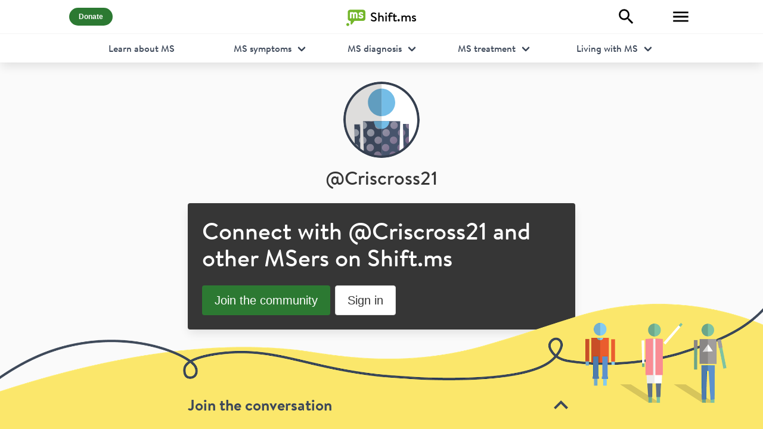

--- FILE ---
content_type: text/html; charset=utf-8
request_url: https://shift.ms/@Criscross21
body_size: 6315
content:
<!DOCTYPE html><html class="has-navbar-fixed-top" lang="en"><head><meta charSet="utf-8"/><meta name="viewport" content="initial-scale=1.0, width=device-width"/><meta property="og:image" content="https://shift.ms/assets/images/shiftms_ogimage.png"/><title>@Criscross21 on Shift.ms</title><link rel="canonical" href="https://shift.ms/@Criscross21"/><meta property="og:type" content="profile"/><meta name="next-head-count" content="6"/><link rel="apple-touch-icon" sizes="180x180" href="/apple-touch-icon.png?v=lk2xgyNvpO"/><link rel="icon" type="image/png" sizes="32x32" href="/favicon-32x32.png?v=lk2xgyNvpO"/><link rel="icon" type="image/png" sizes="16x16" href="/favicon-16x16.png?v=lk2xgyNvpO"/><link rel="manifest" href="/site.webmanifest?v=lk2xgyNvpO"/><link rel="mask-icon" href="/safari-pinned-tab.svg?v=lk2xgyNvpO" color="#73b62a"/><link rel="shortcut icon" href="/favicon.ico?v=lk2xgyNvpO"/><meta name="apple-mobile-web-app-title" content="Shift.ms"/><meta name="application-name" content="Shift.ms"/><meta name="msapplication-TileColor" content="#73b62a"/><meta name="theme-color" content="#ffffff"/><meta property="og:site_name" content="Shift.ms"/><meta name="twitter:card" content="summary"/><meta name="twitter:site" content="@shiftms"/><meta name="facebook-domain-verification" content="75trr6593nq60wd1staykp7ewifdci"/><link rel="preload" href="/_next/static/css/22e49f4d81bda16e.css" as="style"/><link rel="stylesheet" href="/_next/static/css/22e49f4d81bda16e.css" data-n-g=""/><noscript data-n-css=""></noscript><script defer="" nomodule="" src="/_next/static/chunks/polyfills-c67a75d1b6f99dc8.js"></script><script src="/_next/static/chunks/webpack-489ea7a6d8ef13c7.js" defer=""></script><script src="/_next/static/chunks/framework-b1a8612a2e12541c.js" defer=""></script><script src="/_next/static/chunks/main-e98a3df0f0c40693.js" defer=""></script><script src="/_next/static/chunks/pages/_app-9a36f8a2d92aaa75.js" defer=""></script><script src="/_next/static/chunks/2004-0624d85a19afbdab.js" defer=""></script><script src="/_next/static/chunks/9152-c35ed18530fbbf62.js" defer=""></script><script src="/_next/static/chunks/5257-ae8becb706243798.js" defer=""></script><script src="/_next/static/chunks/7547-b72f17138994f522.js" defer=""></script><script src="/_next/static/chunks/9109-5531623cb41afb86.js" defer=""></script><script src="/_next/static/chunks/6503-55c12eb9f5474c68.js" defer=""></script><script src="/_next/static/chunks/816-13bf8f89139dacc1.js" defer=""></script><script src="/_next/static/chunks/pages/%5B...slug%5D-bac42fe2ad1ba4b7.js" defer=""></script><script src="/_next/static/pFh3yrH4s-JLN1auRDGKc/_buildManifest.js" defer=""></script><script src="/_next/static/pFh3yrH4s-JLN1auRDGKc/_ssgManifest.js" defer=""></script></head><body><noscript><iframe title="Google Tag Manager" src="https://www.googletagmanager.com/ns.html?id=GTM-PPZMRVS" height="0" width="0" style="display:none;visibility:hidden"></iframe></noscript><div id="__next"><div class="layout not-authenticated"><!--$!--><template data-dgst="DYNAMIC_SERVER_USAGE"></template><!--/$--><nav class="navbar is-fixed-top topnav"><div class="navbar-motion"><div class="container"><div class="navbar-brand"><a class="navbar-item shiftms-logo" title="Shift.ms" href="/home"><svg width="32" height="36" viewBox="240.548 271.417 462.766 395.894" fill="#73B62A"><path d="M276.089 596.105c-19.663-.006-35.582 15.962-35.541 35.606-.09 19.623 15.91 35.476 35.649 35.6 19.585-.089 35.634-15.985 35.556-35.538-.022-19.601-15.94-35.657-35.664-35.668m369.793-324.687l-313.279-.001c-31.728.023-57.408 25.139-57.396 56.265l-.055 158.853c.046 28.061 21.015 51.291 48.318 55.579l20.945.171-.102 73.325c.145 6.729 4.221 12.797 10.599 15.334 2.082.767 4.186 1.196 6.428 1.188 4.314-.055 8.648-1.681 11.87-4.744l64.752-84.598 207.939.064c31.713 0 57.306-25.251 57.413-56.278l-.026-158.85c-.01-31.007-25.664-56.227-57.406-56.308M513.493 386.192l-.031 79.193c0 11.095-9.027 20.094-20.232 20.167-11.09-.04-20.204-9.055-20.133-20.269l-.037-79.15c-.04-.028-.017-.068.088-.106 0 0-.014-.092-.113-.116.02-9.095-7.46-16.571-16.427-16.548-9.231.015-16.583 7.422-16.563 16.532l-.009.082c.046.006-.025.084-.02.138l.085 79.157c-.091 11.169-9.134 20.28-20.247 20.348-11.197-.136-20.244-9.163-20.204-20.343l-.085-79.068c.074-.146.082-.224.043-.229l-.006-.04c-.082-9.11-7.46-16.494-16.572-16.485-8.956-.053-16.339 7.321-16.458 16.378l-.003.104.031.052-.085 79.278c.054 11.271-9.001 20.292-20.079 20.241-11.234.023-20.312-9.12-20.286-20.196l.046-79.232-.048-.136c.017-.125.023-.163.062-.38l-.062-36.388c.031-11.14 9.134-20.181 20.232-20.157 5.137.026 9.727 1.962 13.268 5.05 7.166-3.183 15.07-5.045 23.423-5.081a57.47 57.47 0 0136.869 13.449c9.817-8.337 22.604-13.462 36.674-13.43 31.421-.028 56.852 25.417 56.779 56.913.045.044.096.13.077.207l.023.065m80.06 100.799c-23.686-.125-58.836-13.254-58.816-31.886.048-6.256 6.46-18.269 18.037-18.269 16.541-.051 23.715 14.03 43.655 13.951 12.894.048 16.648-3.938 16.674-11.713-.017-18.96-73.033-16.022-73.113-63.321.077-28.687 23.74-48.045 57.017-48.214 20.822.139 52.622 9.571 52.622 29.918.088 9.462-7.262 18.331-17.215 18.34-7.879.027-23.933-12.104-37.739-12.061-7.63.061-14.336 3.442-14.319 11.364.059 19.238 73.042 16.351 73.144 63.481-.074 27.574-23.772 48.379-59.947 48.41"></path></svg><span>Shift.ms</span></a></div><div class="navbar-item navbar-item-donate"><a rel="noreferrer" href="https://shift.ms/get-involved/donate" class="button is-primary is-rounded has-text-weight-bold is-small" title="Donate" target="_blank"><span>Donate</span></a></div><div class="navbar-right"><div class="navbar-item"><a aria-label="Explore" class="button is-white" title="Explore" href="/explore"><svg viewBox="0 0 24 24" style="width:2.0999999999999996rem;height:2.0999999999999996rem" role="presentation"><path d="M9.5,3A6.5,6.5 0 0,1 16,9.5C16,11.11 15.41,12.59 14.44,13.73L14.71,14H15.5L20.5,19L19,20.5L14,15.5V14.71L13.73,14.44C12.59,15.41 11.11,16 9.5,16A6.5,6.5 0 0,1 3,9.5A6.5,6.5 0 0,1 9.5,3M9.5,5C7,5 5,7 5,9.5C5,12 7,14 9.5,14C12,14 14,12 14,9.5C14,7 12,5 9.5,5Z" style="fill:currentColor"></path></svg></a></div><div class="navbar-item"><button type="button" aria-label="Toggle Menu" class="button is-white"><svg viewBox="0 0 24 24" style="width:2.0999999999999996rem;height:2.0999999999999996rem" role="presentation"><path d="M3,6H21V8H3V6M3,11H21V13H3V11M3,16H21V18H3V16Z" style="fill:currentColor"></path></svg></button></div></div></div></div><div class="learn-nav navbar-menu"><div class="container"><div class="learn-nav-item"><a href="https://shift.ms/learn-about-ms" class="navbar-item learn-nav-heading">Learn about MS</a></div><div class="learn-nav-item is-justify-content-center"><div class="navbar-item has-dropdown is-hoverable learn-nav-symptoms"><a class="navbar-link">MS symptoms</a><div class="navbar-dropdown"><a href="https://shift.ms/learn-about-ms/ms-symptoms" class="navbar-item">MS symptoms</a><a href="https://shift.ms/learn-about-ms/ms-symptoms/a-guide-to-ms-symptoms" class="navbar-item">A guide to MS symptoms</a><a href="https://shift.ms/learn-about-ms/ms-symptoms/what-are-the-early-signs-of-ms" class="navbar-item">What are the early signs of MS?</a><a href="https://shift.ms/learn-about-ms/ms-symptoms/understanding-visible-and-invisible-symptoms-of-ms" class="navbar-item">Understanding visible and invisible symptoms of MS</a><a href="https://shift.ms/learn-about-ms/ms-symptoms/ms-hug" class="navbar-item">MS Hug</a><a href="https://shift.ms/learn-about-ms/ms-symptoms/ms-and-optic-neuritis" class="navbar-item">MS and optic neuritis</a></div></div></div><div class="learn-nav-item is-justify-content-center"><div class="navbar-item has-dropdown is-hoverable learn-nav-diagnosis"><a class="navbar-link">MS diagnosis</a><div class="navbar-dropdown"><a href="https://shift.ms/learn-about-ms/ms-diagnosis" class="navbar-item">MS diagnosis</a><a href="https://shift.ms/learn-about-ms/ms-diagnosis/being-diagnosed-with-ms" class="navbar-item">Being diagnosed with MS</a><a href="https://shift.ms/learn-about-ms/ms-diagnosis/what-is-ms" class="navbar-item">What is MS?</a><a href="https://shift.ms/learn-about-ms/ms-diagnosis/the-different-types-of-multiple-sclerosis" class="navbar-item">Different types of MS</a><a href="https://shift.ms/learn-about-ms/ms-diagnosis/is-ms-hereditary" class="navbar-item">Is MS hereditary?</a><a href="https://shift.ms/learn-about-ms/ms-diagnosis/late-onset-ms-and-treatment" class="navbar-item">Late onset MS and treatment</a></div></div></div><div class="learn-nav-item is-justify-content-center"><div class="navbar-item has-dropdown is-hoverable learn-nav-treatment"><a class="navbar-link">MS treatment</a><div class="navbar-dropdown"><a href="https://shift.ms/learn-about-ms/ms-treatment" class="navbar-item">MS treatment</a><a href="https://shift.ms/learn-about-ms/ms-treatment/getting-treatment-for-ms" class="navbar-item">Getting treatment for MS</a><a href="https://shift.ms/learn-about-ms/ms-treatment/coping-with-ms-fatigue" class="navbar-item">Coping with MS fatigue</a><a href="https://shift.ms/learn-about-ms/ms-treatment/exercising-with-multiple-sclerosis" class="navbar-item">Exercising with MS</a><a href="https://shift.ms/learn-about-ms/ms-treatment/understanding-ms-relapse" class="navbar-item">Understanding MS relapse</a><a href="https://shift.ms/learn-about-ms/ms-treatment/hsct-treatment-for-ms" class="navbar-item">HSCT treatment for MS</a></div></div></div><div class="learn-nav-item is-justify-content-flex-end"><div class="navbar-item has-dropdown is-hoverable learn-nav-living"><a class="navbar-link">Living with MS</a><div class="navbar-dropdown is-right"><a href="https://shift.ms/learn-about-ms/living-with-ms" class="navbar-item">Living with MS</a><a href="https://shift.ms/learn-about-ms/living-with-ms/after-diagnosis-living-with-ms" class="navbar-item">After diagnosis: living with MS</a><a href="https://shift.ms/learn-about-ms/living-with-ms/multiple-sclerosis-and-mental-health" class="navbar-item">Multiple sclerosis and mental health</a><a href="https://shift.ms/learn-about-ms/living-with-ms/working-with-ms" class="navbar-item">Working with MS</a><a href="https://shift.ms/learn-about-ms/living-with-ms/ms-sex-and-relationships" class="navbar-item">MS, sex and relationships</a><a href="https://shift.ms/learn-about-ms/living-with-ms/a-guide-to-ms-benefits-in-the-uk" class="navbar-item">A guide to MS benefits in the UK</a></div></div></div></div></div></nav><div class="mainmenu-overlay is-overlay" aria-hidden="true"></div><div class="mainmenu"><button type="button" aria-label="Close" class="button is-white mainmenu-close"><span class="icon"><svg viewBox="0 0 24 24" style="width:1.5rem;height:1.5rem" role="presentation"><path d="M19,6.41L17.59,5L12,10.59L6.41,5L5,6.41L10.59,12L5,17.59L6.41,19L12,13.41L17.59,19L19,17.59L13.41,12L19,6.41Z" style="fill:currentColor"></path></svg></span></button><div class="mainmenu-content"><div class="mainmenu-section"><ul><li><a role="link" tabindex="0" href="/home">Forum</a></li></ul></div><div class="mainmenu-section"><ul><li class="mainmenu-section-item-bold"><a href="https://shift.ms/learn-about-ms">Learn about MS</a></li><li><a href="https://shift.ms/learn-about-ms/ms-symptoms">MS symptoms</a></li><li><a href="https://shift.ms/learn-about-ms/ms-diagnosis">MS diagnosis</a></li><li><a href="https://shift.ms/learn-about-ms/ms-treatment">MS treatment</a></li><li><a href="https://shift.ms/learn-about-ms/living-with-ms">Living with MS</a></li><li class="mainmenu-section-item-bold"><a role="link" tabindex="0" href="/find-msers">Find MSers</a></li><li class="mainmenu-section-item-bold"><a href="https://shift.ms/the-buddy-network">Buddy Network</a></li><li class="mainmenu-section-item-bold"><a href="https://shift.ms/films">Films</a></li><li class="mainmenu-section-item-bold"><a href="https://shift.ms/ms-latest">MS Latest</a></li></ul></div><div class="mainmenu-section"><ul><li class="mainmenu-section-item-bold"><a href="https://shift.ms/get-involved">Get Involved</a></li><li><a href="https://shift.ms/get-involved/volunteer">Volunteer</a></li><li><a href="https://shift.ms/get-involved/fundraise">Fundraise</a></li><li><a href="https://shift.ms/get-involved/donate">Donate</a></li></ul></div><div class="mainmenu-section"><ul><li class="mainmenu-section-item-bold"><a href="https://shift.ms/about-us">About us</a></li><li><a href="https://shift.ms/support">Contact us</a></li><li><a href="https://shift.ms/support/house-rules">House rules</a></li><li><a href="https://shift.ms/support/terms-of-use">Terms of use</a></li><li><a href="https://shift.ms/support/privacy-policy">Privacy policy</a></li><li><a href="https://shift.ms/support/cookie-policy">Cookie policy</a></li></ul></div><div class="mainmenu-section mainmenu-signin-link"><a role="link" tabindex="0" class="button is-white is-medium is-fullwidth" href="/signin"><span class="icon"><svg viewBox="0 0 24 24" style="width:1.5rem;height:1.5rem" role="presentation"><path d="M12,4A4,4 0 0,1 16,8A4,4 0 0,1 12,12A4,4 0 0,1 8,8A4,4 0 0,1 12,4M12,14C16.42,14 20,15.79 20,18V20H4V18C4,15.79 7.58,14 12,14Z" style="fill:currentColor"></path></svg></span><span>Sign in</span></a></div><div class="mainmenu-section mainmenu-social-links"><div class="control"><a aria-label="Facebook" title="Facebook" class="mainmenu-social-link social-link-facebook" href="https://www.facebook.com/shift.ms" target="_blank" rel="noreferrer"><svg viewBox="0 0 24 24" style="width:2.25rem;height:2.25rem" role="presentation"><path d="M12 2.04C6.5 2.04 2 6.53 2 12.06C2 17.06 5.66 21.21 10.44 21.96V14.96H7.9V12.06H10.44V9.85C10.44 7.34 11.93 5.96 14.22 5.96C15.31 5.96 16.45 6.15 16.45 6.15V8.62H15.19C13.95 8.62 13.56 9.39 13.56 10.18V12.06H16.34L15.89 14.96H13.56V21.96A10 10 0 0 0 22 12.06C22 6.53 17.5 2.04 12 2.04Z" style="fill:currentColor"></path></svg></a><a aria-label="YouTube" title="YouTube" class="mainmenu-social-link social-link-youtube" href="https://www.youtube.com/user/shiftdotms/featured" target="_blank" rel="noreferrer"><svg viewBox="0 0 24 24" style="width:2.25rem;height:2.25rem" role="presentation"><path d="M10,15L15.19,12L10,9V15M21.56,7.17C21.69,7.64 21.78,8.27 21.84,9.07C21.91,9.87 21.94,10.56 21.94,11.16L22,12C22,14.19 21.84,15.8 21.56,16.83C21.31,17.73 20.73,18.31 19.83,18.56C19.36,18.69 18.5,18.78 17.18,18.84C15.88,18.91 14.69,18.94 13.59,18.94L12,19C7.81,19 5.2,18.84 4.17,18.56C3.27,18.31 2.69,17.73 2.44,16.83C2.31,16.36 2.22,15.73 2.16,14.93C2.09,14.13 2.06,13.44 2.06,12.84L2,12C2,9.81 2.16,8.2 2.44,7.17C2.69,6.27 3.27,5.69 4.17,5.44C4.64,5.31 5.5,5.22 6.82,5.16C8.12,5.09 9.31,5.06 10.41,5.06L12,5C16.19,5 18.8,5.16 19.83,5.44C20.73,5.69 21.31,6.27 21.56,7.17Z" style="fill:currentColor"></path></svg></a><a aria-label="Twitter" title="Twitter" class="mainmenu-social-link social-link-twitter" href="https://twitter.com/shiftms" target="_blank" rel="noreferrer"><svg viewBox="0 0 24 24" style="width:2.25rem;height:2.25rem" role="presentation"><path d="M22.46,6C21.69,6.35 20.86,6.58 20,6.69C20.88,6.16 21.56,5.32 21.88,4.31C21.05,4.81 20.13,5.16 19.16,5.36C18.37,4.5 17.26,4 16,4C13.65,4 11.73,5.92 11.73,8.29C11.73,8.63 11.77,8.96 11.84,9.27C8.28,9.09 5.11,7.38 3,4.79C2.63,5.42 2.42,6.16 2.42,6.94C2.42,8.43 3.17,9.75 4.33,10.5C3.62,10.5 2.96,10.3 2.38,10C2.38,10 2.38,10 2.38,10.03C2.38,12.11 3.86,13.85 5.82,14.24C5.46,14.34 5.08,14.39 4.69,14.39C4.42,14.39 4.15,14.36 3.89,14.31C4.43,16 6,17.26 7.89,17.29C6.43,18.45 4.58,19.13 2.56,19.13C2.22,19.13 1.88,19.11 1.54,19.07C3.44,20.29 5.7,21 8.12,21C16,21 20.33,14.46 20.33,8.79C20.33,8.6 20.33,8.42 20.32,8.23C21.16,7.63 21.88,6.87 22.46,6Z" style="fill:currentColor"></path></svg></a><a aria-label="Instagram" title="Instagram" class="mainmenu-social-link social-link-instagram" href="https://instagram.com/shiftdotms" target="_blank" rel="noreferrer"><svg viewBox="0 0 24 24" style="width:2.25rem;height:2.25rem" role="presentation"><path d="M7.8,2H16.2C19.4,2 22,4.6 22,7.8V16.2A5.8,5.8 0 0,1 16.2,22H7.8C4.6,22 2,19.4 2,16.2V7.8A5.8,5.8 0 0,1 7.8,2M7.6,4A3.6,3.6 0 0,0 4,7.6V16.4C4,18.39 5.61,20 7.6,20H16.4A3.6,3.6 0 0,0 20,16.4V7.6C20,5.61 18.39,4 16.4,4H7.6M17.25,5.5A1.25,1.25 0 0,1 18.5,6.75A1.25,1.25 0 0,1 17.25,8A1.25,1.25 0 0,1 16,6.75A1.25,1.25 0 0,1 17.25,5.5M12,7A5,5 0 0,1 17,12A5,5 0 0,1 12,17A5,5 0 0,1 7,12A5,5 0 0,1 12,7M12,9A3,3 0 0,0 9,12A3,3 0 0,0 12,15A3,3 0 0,0 15,12A3,3 0 0,0 12,9Z" style="fill:currentColor"></path></svg></a><a aria-label="LinkedIn" title="LinkedIn" class="mainmenu-social-link social-link-linkedin" href="https://www.linkedin.com/company/shift.ms/" target="_blank" rel="noreferrer"><svg viewBox="0 0 24 24" style="width:2.25rem;height:2.25rem" role="presentation"><path d="M19 3A2 2 0 0 1 21 5V19A2 2 0 0 1 19 21H5A2 2 0 0 1 3 19V5A2 2 0 0 1 5 3H19M18.5 18.5V13.2A3.26 3.26 0 0 0 15.24 9.94C14.39 9.94 13.4 10.46 12.92 11.24V10.13H10.13V18.5H12.92V13.57C12.92 12.8 13.54 12.17 14.31 12.17A1.4 1.4 0 0 1 15.71 13.57V18.5H18.5M6.88 8.56A1.68 1.68 0 0 0 8.56 6.88C8.56 5.95 7.81 5.19 6.88 5.19A1.69 1.69 0 0 0 5.19 6.88C5.19 7.81 5.95 8.56 6.88 8.56M8.27 18.5V10.13H5.5V18.5H8.27Z" style="fill:currentColor"></path></svg></a></div></div><div class="mainmenu-footer"><div class="mainmenu-footer-content"><p><a href="https://shift.ms/get-involved/donate">We are a charity and rely on donations</a></p><p>Charity Number: 1117194 (England and Wales)</p><p>Registered Company: 06000961</p><p>Registered address:<br/>Shift.ms, Platform, New Station Street, LS1 4JB, United Kingdom<br/><br/>London office:<br/>Shift.ms, Somerset House, Strand, West Goods Entrance, London WC2R 1LA, United Kingdom</p></div><p class="has-text-centered mb-4">©<!-- -->2026<!-- --> Shift.ms</p></div></div></div><div class="page"><div class="profile container page-container"><div class="container is-narrow"><header class="profile-header"><figure class="profile-image"><div class="image is-128x128"><figure class="avatar-image image is-128x128"><img alt="Criscross21" src="/assets/svg/avatar.svg" width="128" height="128" decoding="async" data-nimg="1" class="is-rounded avatar" loading="lazy" style="color:transparent;background-size:cover;background-position:50% 50%;background-repeat:no-repeat;background-image:url(&quot;data:image/svg+xml;charset=utf-8,%3Csvg xmlns=&#x27;http%3A//www.w3.org/2000/svg&#x27; viewBox=&#x27;0 0 128 128&#x27;%3E%3Cfilter id=&#x27;b&#x27; color-interpolation-filters=&#x27;sRGB&#x27;%3E%3CfeGaussianBlur stdDeviation=&#x27;20&#x27;/%3E%3C/filter%3E%3Cimage preserveAspectRatio=&#x27;none&#x27; filter=&#x27;url(%23b)&#x27; x=&#x27;0&#x27; y=&#x27;0&#x27; height=&#x27;100%25&#x27; width=&#x27;100%25&#x27; href=&#x27;[data-uri]&#x27;/%3E%3C/svg%3E&quot;)"/></figure></div></figure><div class="profile-name"><h1 class="profile-display-name title is-3">@<!-- -->Criscross21</h1></div></header></div></div></div><!--$!--><template data-dgst="DYNAMIC_SERVER_USAGE"></template><!--/$--><!--$!--><template data-dgst="DYNAMIC_SERVER_USAGE"></template><!--/$--></div></div><script id="__NEXT_DATA__" type="application/json">{"props":{"pageProps":{},"__N_SSG":true},"page":"/[...slug]","query":{"slug":["@Criscross21"]},"buildId":"pFh3yrH4s-JLN1auRDGKc","isFallback":false,"gsp":true,"scriptLoader":[]}</script><script type="text/javascript" id="hs-script-loader" async="" defer="" src="//js-eu1.hs-scripts.com/26059927.js"></script></body></html>

--- FILE ---
content_type: application/javascript; charset=utf-8
request_url: https://shift.ms/_next/static/chunks/5257-ae8becb706243798.js
body_size: 17215
content:
"use strict";(self.webpackChunk_N_E=self.webpackChunk_N_E||[]).push([[5257],{75257:function(e,t,n){let r,o;function i(){return(i=Object.assign?Object.assign.bind():function(e){for(var t=1;t<arguments.length;t++){var n=arguments[t];for(var r in n)Object.prototype.hasOwnProperty.call(n,r)&&(e[r]=n[r])}return e}).apply(this,arguments)}n.d(t,{ee:function(){return t8},Eh:function(){return nr},x8:function(){return nn},VY:function(){return nt},h_:function(){return ne},fC:function(){return t6},xz:function(){return t4}});var l,a,u,c,s,d,f=n(67294),p=n.t(f,2);function m(e,t,{checkForDefaultPrevented:n=!0}={}){return function(r){if(null==e||e(r),!1===n||!r.defaultPrevented)return null==t?void 0:t(r)}}function h(...e){return t=>e.forEach(e=>{var n;"function"==typeof(n=e)?n(t):null!=n&&(n.current=t)})}function v(...e){return(0,f.useCallback)(h(...e),e)}function g(e,t=[]){let n=[],r=()=>{let t=n.map(e=>(0,f.createContext)(e));return function(n){let r=(null==n?void 0:n[e])||t;return(0,f.useMemo)(()=>({[`__scope${e}`]:{...n,[e]:r}}),[n,r])}};return r.scopeName=e,[function(t,r){let o=(0,f.createContext)(r),i=n.length;function l(t){let{scope:n,children:r,...l}=t,a=(null==n?void 0:n[e][i])||o,u=(0,f.useMemo)(()=>l,Object.values(l));return(0,f.createElement)(a.Provider,{value:u},r)}return n=[...n,r],l.displayName=t+"Provider",[l,function(n,l){let a=(null==l?void 0:l[e][i])||o,u=(0,f.useContext)(a);if(u)return u;if(void 0!==r)return r;throw Error(`\`${n}\` must be used within \`${t}\``)}]},function(...e){let t=e[0];if(1===e.length)return t;let n=()=>{let n=e.map(e=>({useScope:e(),scopeName:e.scopeName}));return function(e){let r=n.reduce((t,{useScope:n,scopeName:r})=>{let o=n(e),i=o[`__scope${r}`];return{...t,...i}},{});return(0,f.useMemo)(()=>({[`__scope${t.scopeName}`]:r}),[r])}};return n.scopeName=t.scopeName,n}(r,...t)]}var y=n(73935);let w=(0,f.forwardRef)((e,t)=>{let{children:n,...r}=e,o=f.Children.toArray(n),l=o.find(x);if(l){let e=l.props.children,n=o.map(t=>t!==l?t:f.Children.count(e)>1?f.Children.only(null):(0,f.isValidElement)(e)?e.props.children:null);return(0,f.createElement)(b,i({},r,{ref:t}),(0,f.isValidElement)(e)?(0,f.cloneElement)(e,void 0,n):null)}return(0,f.createElement)(b,i({},r,{ref:t}),n)});w.displayName="Slot";let b=(0,f.forwardRef)((e,t)=>{let{children:n,...r}=e;return(0,f.isValidElement)(n)?(0,f.cloneElement)(n,{...function(e,t){let n={...t};for(let r in t){let o=e[r],i=t[r],l=/^on[A-Z]/.test(r);l?o&&i?n[r]=(...e)=>{i(...e),o(...e)}:o&&(n[r]=o):"style"===r?n[r]={...o,...i}:"className"===r&&(n[r]=[o,i].filter(Boolean).join(" "))}return{...e,...n}}(r,n.props),ref:h(t,n.ref)}):f.Children.count(n)>1?f.Children.only(null):null});b.displayName="SlotClone";let E=({children:e})=>(0,f.createElement)(f.Fragment,null,e);function x(e){return(0,f.isValidElement)(e)&&e.type===E}let C=["a","button","div","form","h2","h3","img","input","label","li","nav","ol","p","span","svg","ul"].reduce((e,t)=>{let n=(0,f.forwardRef)((e,n)=>{let{asChild:r,...o}=e,l=r?w:t;return(0,f.useEffect)(()=>{window[Symbol.for("radix-ui")]=!0},[]),(0,f.createElement)(l,i({},o,{ref:n}))});return n.displayName=`Primitive.${t}`,{...e,[t]:n}},{});function P(e){let t=(0,f.useRef)(e);return(0,f.useEffect)(()=>{t.current=e}),(0,f.useMemo)(()=>(...e)=>{var n;return null===(n=t.current)||void 0===n?void 0:n.call(t,...e)},[])}let A="dismissableLayer.update",R=(0,f.createContext)({layers:new Set,layersWithOutsidePointerEventsDisabled:new Set,branches:new Set}),O=(0,f.forwardRef)((e,t)=>{var n;let{disableOutsidePointerEvents:o=!1,onEscapeKeyDown:l,onPointerDownOutside:a,onFocusOutside:u,onInteractOutside:c,onDismiss:s,...d}=e,p=(0,f.useContext)(R),[h,g]=(0,f.useState)(null),y=null!==(n=null==h?void 0:h.ownerDocument)&&void 0!==n?n:null==globalThis?void 0:globalThis.document,[,w]=(0,f.useState)({}),b=v(t,e=>g(e)),E=Array.from(p.layers),[x]=[...p.layersWithOutsidePointerEventsDisabled].slice(-1),O=E.indexOf(x),L=h?E.indexOf(h):-1,N=p.layersWithOutsidePointerEventsDisabled.size>0,k=L>=O,D=function(e,t=null==globalThis?void 0:globalThis.document){let n=P(e),r=(0,f.useRef)(!1),o=(0,f.useRef)(()=>{});return(0,f.useEffect)(()=>{let e=e=>{if(e.target&&!r.current){let r={originalEvent:e};function i(){T("dismissableLayer.pointerDownOutside",n,r,{discrete:!0})}"touch"===e.pointerType?(t.removeEventListener("click",o.current),o.current=i,t.addEventListener("click",o.current,{once:!0})):i()}r.current=!1},i=window.setTimeout(()=>{t.addEventListener("pointerdown",e)},0);return()=>{window.clearTimeout(i),t.removeEventListener("pointerdown",e),t.removeEventListener("click",o.current)}},[t,n]),{onPointerDownCapture:()=>r.current=!0}}(e=>{let t=e.target,n=[...p.branches].some(e=>e.contains(t));!k||n||(null==a||a(e),null==c||c(e),e.defaultPrevented||null==s||s())},y),M=function(e,t=null==globalThis?void 0:globalThis.document){let n=P(e),r=(0,f.useRef)(!1);return(0,f.useEffect)(()=>{let e=e=>{e.target&&!r.current&&T("dismissableLayer.focusOutside",n,{originalEvent:e},{discrete:!1})};return t.addEventListener("focusin",e),()=>t.removeEventListener("focusin",e)},[t,n]),{onFocusCapture:()=>r.current=!0,onBlurCapture:()=>r.current=!1}}(e=>{let t=e.target,n=[...p.branches].some(e=>e.contains(t));n||(null==u||u(e),null==c||c(e),e.defaultPrevented||null==s||s())},y);return!function(e,t=null==globalThis?void 0:globalThis.document){let n=P(e);(0,f.useEffect)(()=>{let e=e=>{"Escape"===e.key&&n(e)};return t.addEventListener("keydown",e),()=>t.removeEventListener("keydown",e)},[n,t])}(e=>{let t=L===p.layers.size-1;t&&(null==l||l(e),!e.defaultPrevented&&s&&(e.preventDefault(),s()))},y),(0,f.useEffect)(()=>{if(h)return o&&(0===p.layersWithOutsidePointerEventsDisabled.size&&(r=y.body.style.pointerEvents,y.body.style.pointerEvents="none"),p.layersWithOutsidePointerEventsDisabled.add(h)),p.layers.add(h),S(),()=>{o&&1===p.layersWithOutsidePointerEventsDisabled.size&&(y.body.style.pointerEvents=r)}},[h,y,o,p]),(0,f.useEffect)(()=>()=>{h&&(p.layers.delete(h),p.layersWithOutsidePointerEventsDisabled.delete(h),S())},[h,p]),(0,f.useEffect)(()=>{let e=()=>w({});return document.addEventListener(A,e),()=>document.removeEventListener(A,e)},[]),(0,f.createElement)(C.div,i({},d,{ref:b,style:{pointerEvents:N?k?"auto":"none":void 0,...e.style},onFocusCapture:m(e.onFocusCapture,M.onFocusCapture),onBlurCapture:m(e.onBlurCapture,M.onBlurCapture),onPointerDownCapture:m(e.onPointerDownCapture,D.onPointerDownCapture)}))});function S(){let e=new CustomEvent(A);document.dispatchEvent(e)}function T(e,t,n,{discrete:r}){let o=n.originalEvent.target,i=new CustomEvent(e,{bubbles:!1,cancelable:!0,detail:n});(t&&o.addEventListener(e,t,{once:!0}),r)?o&&(0,y.flushSync)(()=>o.dispatchEvent(i)):o.dispatchEvent(i)}let L=0;function N(){let e=document.createElement("span");return e.setAttribute("data-radix-focus-guard",""),e.tabIndex=0,e.style.cssText="outline: none; opacity: 0; position: fixed; pointer-events: none",e}let k="focusScope.autoFocusOnMount",D="focusScope.autoFocusOnUnmount",M={bubbles:!1,cancelable:!0},_=(0,f.forwardRef)((e,t)=>{let{loop:n=!1,trapped:r=!1,onMountAutoFocus:o,onUnmountAutoFocus:l,...a}=e,[u,c]=(0,f.useState)(null),s=P(o),d=P(l),p=(0,f.useRef)(null),m=v(t,e=>c(e)),h=(0,f.useRef)({paused:!1,pause(){this.paused=!0},resume(){this.paused=!1}}).current;(0,f.useEffect)(()=>{if(r){function e(e){if(h.paused||!u)return;let t=e.target;u.contains(t)?p.current=t:I(p.current,{select:!0})}function t(e){h.paused||!u||u.contains(e.relatedTarget)||I(p.current,{select:!0})}return document.addEventListener("focusin",e),document.addEventListener("focusout",t),()=>{document.removeEventListener("focusin",e),document.removeEventListener("focusout",t)}}},[r,u,h.paused]),(0,f.useEffect)(()=>{if(u){H.add(h);let e=document.activeElement,t=u.contains(e);if(!t){let t=new CustomEvent(k,M);u.addEventListener(k,s),u.dispatchEvent(t),t.defaultPrevented||(function(e,{select:t=!1}={}){let n=document.activeElement;for(let r of e)if(I(r,{select:t}),document.activeElement!==n)return}(F(u).filter(e=>"A"!==e.tagName),{select:!0}),document.activeElement===e&&I(u))}return()=>{u.removeEventListener(k,s),setTimeout(()=>{let t=new CustomEvent(D,M);u.addEventListener(D,d),u.dispatchEvent(t),t.defaultPrevented||I(null!=e?e:document.body,{select:!0}),u.removeEventListener(D,d),H.remove(h)},0)}}},[u,s,d,h]);let g=(0,f.useCallback)(e=>{if(!n&&!r||h.paused)return;let t="Tab"===e.key&&!e.altKey&&!e.ctrlKey&&!e.metaKey,o=document.activeElement;if(t&&o){let t=e.currentTarget,[r,i]=function(e){let t=F(e),n=W(t,e),r=W(t.reverse(),e);return[n,r]}(t);r&&i?e.shiftKey||o!==i?e.shiftKey&&o===r&&(e.preventDefault(),n&&I(i,{select:!0})):(e.preventDefault(),n&&I(r,{select:!0})):o===t&&e.preventDefault()}},[n,r,h.paused]);return(0,f.createElement)(C.div,i({tabIndex:-1},a,{ref:m,onKeyDown:g}))});function F(e){let t=[],n=document.createTreeWalker(e,NodeFilter.SHOW_ELEMENT,{acceptNode:e=>{let t="INPUT"===e.tagName&&"hidden"===e.type;return e.disabled||e.hidden||t?NodeFilter.FILTER_SKIP:e.tabIndex>=0?NodeFilter.FILTER_ACCEPT:NodeFilter.FILTER_SKIP}});for(;n.nextNode();)t.push(n.currentNode);return t}function W(e,t){for(let n of e)if(!function(e,{upTo:t}){if("hidden"===getComputedStyle(e).visibility)return!0;for(;e&&(void 0===t||e!==t);){if("none"===getComputedStyle(e).display)return!0;e=e.parentElement}return!1}(n,{upTo:t}))return n}function I(e,{select:t=!1}={}){if(e&&e.focus){var n;let r=document.activeElement;e.focus({preventScroll:!0}),e!==r&&(n=e)instanceof HTMLInputElement&&"select"in n&&t&&e.select()}}let H=(o=[],{add(e){let t=o[0];e!==t&&(null==t||t.pause()),(o=B(o,e)).unshift(e)},remove(e){var t;null===(t=(o=B(o,e))[0])||void 0===t||t.resume()}});function B(e,t){let n=[...e],r=n.indexOf(t);return -1!==r&&n.splice(r,1),n}let j=Boolean(null==globalThis?void 0:globalThis.document)?f.useLayoutEffect:()=>{},$=p["useId".toString()]||(()=>void 0),z=0;function U(e){return e.split("-")[0]}function Y(e){return e.split("-")[1]}function V(e){return["top","bottom"].includes(U(e))?"x":"y"}function X(e){return"y"===e?"height":"width"}function K(e,t,n){let r,{reference:o,floating:i}=e,l=o.x+o.width/2-i.width/2,a=o.y+o.height/2-i.height/2,u=V(t),c=X(u),s=o[c]/2-i[c]/2,d="x"===u;switch(U(t)){case"top":r={x:l,y:o.y-i.height};break;case"bottom":r={x:l,y:o.y+o.height};break;case"right":r={x:o.x+o.width,y:a};break;case"left":r={x:o.x-i.width,y:a};break;default:r={x:o.x,y:o.y}}switch(Y(t)){case"start":r[u]-=s*(n&&d?-1:1);break;case"end":r[u]+=s*(n&&d?-1:1)}return r}let Z=async(e,t,n)=>{let{placement:r="bottom",strategy:o="absolute",middleware:i=[],platform:l}=n,a=await (null==l.isRTL?void 0:l.isRTL(t)),u=await l.getElementRects({reference:e,floating:t,strategy:o}),{x:c,y:s}=K(u,r,a),d=r,f={},p=0;for(let n=0;n<i.length;n++){let{name:m,fn:h}=i[n],{x:v,y:g,data:y,reset:w}=await h({x:c,y:s,initialPlacement:r,placement:d,strategy:o,middlewareData:f,rects:u,platform:l,elements:{reference:e,floating:t}});c=null!=v?v:c,s=null!=g?g:s,f={...f,[m]:{...f[m],...y}},w&&p<=50&&(p++,"object"==typeof w&&(w.placement&&(d=w.placement),w.rects&&(u=!0===w.rects?await l.getElementRects({reference:e,floating:t,strategy:o}):w.rects),{x:c,y:s}=K(u,d,a)),n=-1)}return{x:c,y:s,placement:d,strategy:o,middlewareData:f}};function q(e){return"number"!=typeof e?{top:0,right:0,bottom:0,left:0,...e}:{top:e,right:e,bottom:e,left:e}}function G(e){return{...e,top:e.y,left:e.x,right:e.x+e.width,bottom:e.y+e.height}}async function J(e,t){var n;void 0===t&&(t={});let{x:r,y:o,platform:i,rects:l,elements:a,strategy:u}=e,{boundary:c="clippingAncestors",rootBoundary:s="viewport",elementContext:d="floating",altBoundary:f=!1,padding:p=0}=t,m=q(p),h=a[f?"floating"===d?"reference":"floating":d],v=G(await i.getClippingRect({element:null==(n=await (null==i.isElement?void 0:i.isElement(h)))||n?h:h.contextElement||await (null==i.getDocumentElement?void 0:i.getDocumentElement(a.floating)),boundary:c,rootBoundary:s,strategy:u})),g=G(i.convertOffsetParentRelativeRectToViewportRelativeRect?await i.convertOffsetParentRelativeRectToViewportRelativeRect({rect:"floating"===d?{...l.floating,x:r,y:o}:l.reference,offsetParent:await (null==i.getOffsetParent?void 0:i.getOffsetParent(a.floating)),strategy:u}):l[d]);return{top:v.top-g.top+m.top,bottom:g.bottom-v.bottom+m.bottom,left:v.left-g.left+m.left,right:g.right-v.right+m.right}}let Q=Math.min,ee=Math.max,et=e=>({name:"arrow",options:e,async fn(t){let{element:n,padding:r=0}=null!=e?e:{},{x:o,y:i,placement:l,rects:a,platform:u}=t;if(null==n)return{};let c=q(r),s={x:o,y:i},d=V(l),f=Y(l),p=X(d),m=await u.getDimensions(n),h="y"===d?"top":"left",v="y"===d?"bottom":"right",g=a.reference[p]+a.reference[d]-s[d]-a.floating[p],y=s[d]-a.reference[d],w=await (null==u.getOffsetParent?void 0:u.getOffsetParent(n)),b=w?"y"===d?w.clientHeight||0:w.clientWidth||0:0;0===b&&(b=a.floating[p]);let E=c[h],x=b-m[p]-c[v],C=b/2-m[p]/2+(g/2-y/2),P=ee(E,Q(C,x)),A=("start"===f?c[h]:c[v])>0&&C!==P&&a.reference[p]<=a.floating[p];return{[d]:s[d]-(A?C<E?E-C:x-C:0),data:{[d]:P,centerOffset:C-P}}}}),en={left:"right",right:"left",bottom:"top",top:"bottom"};function er(e){return e.replace(/left|right|bottom|top/g,e=>en[e])}let eo={start:"end",end:"start"};function ei(e){return e.replace(/start|end/g,e=>eo[e])}let el=["top","right","bottom","left"];function ea(e,t){return{top:e.top-t.height,right:e.right-t.width,bottom:e.bottom-t.height,left:e.left-t.width}}function eu(e){return el.some(t=>e[t]>=0)}el.reduce((e,t)=>e.concat(t,t+"-start",t+"-end"),[]);let ec=function(e){let{strategy:t="referenceHidden",...n}=void 0===e?{}:e;return{name:"hide",async fn(e){let{rects:r}=e;switch(t){case"referenceHidden":{let t=ea(await J(e,{...n,elementContext:"reference"}),r.reference);return{data:{referenceHiddenOffsets:t,referenceHidden:eu(t)}}}case"escaped":{let t=ea(await J(e,{...n,altBoundary:!0}),r.floating);return{data:{escapedOffsets:t,escaped:eu(t)}}}default:return{}}}}};function es(e){return"x"===e?"y":"x"}function ed(e){return e&&e.document&&e.location&&e.alert&&e.setInterval}function ef(e){if(null==e)return window;if(!ed(e)){let t=e.ownerDocument;return t&&t.defaultView||window}return e}function ep(e){return ef(e).getComputedStyle(e)}function em(e){return ed(e)?"":e?(e.nodeName||"").toLowerCase():""}function eh(){let e=navigator.userAgentData;return null!=e&&e.brands?e.brands.map(e=>e.brand+"/"+e.version).join(" "):navigator.userAgent}function ev(e){return e instanceof ef(e).HTMLElement}function eg(e){return e instanceof ef(e).Element}function ey(e){return"undefined"!=typeof ShadowRoot&&(e instanceof ef(e).ShadowRoot||e instanceof ShadowRoot)}function ew(e){let{overflow:t,overflowX:n,overflowY:r}=ep(e);return/auto|scroll|overlay|hidden/.test(t+r+n)}function eb(e){let t=/firefox/i.test(eh()),n=ep(e);return"none"!==n.transform||"none"!==n.perspective||"paint"===n.contain||["transform","perspective"].includes(n.willChange)||t&&"filter"===n.willChange||t&&!!n.filter&&"none"!==n.filter}function eE(){return!/^((?!chrome|android).)*safari/i.test(eh())}let ex=Math.min,eC=Math.max,eP=Math.round;function eA(e,t,n){var r,o,i,l;void 0===t&&(t=!1),void 0===n&&(n=!1);let a=e.getBoundingClientRect(),u=1,c=1;t&&ev(e)&&(u=e.offsetWidth>0&&eP(a.width)/e.offsetWidth||1,c=e.offsetHeight>0&&eP(a.height)/e.offsetHeight||1);let s=eg(e)?ef(e):window,d=!eE()&&n,f=(a.left+(d&&null!=(r=null==(o=s.visualViewport)?void 0:o.offsetLeft)?r:0))/u,p=(a.top+(d&&null!=(i=null==(l=s.visualViewport)?void 0:l.offsetTop)?i:0))/c,m=a.width/u,h=a.height/c;return{width:m,height:h,top:p,right:f+m,bottom:p+h,left:f,x:f,y:p}}function eR(e){return((e instanceof ef(e).Node?e.ownerDocument:e.document)||window.document).documentElement}function eO(e){return eg(e)?{scrollLeft:e.scrollLeft,scrollTop:e.scrollTop}:{scrollLeft:e.pageXOffset,scrollTop:e.pageYOffset}}function eS(e){return eA(eR(e)).left+eO(e).scrollLeft}function eT(e){return"html"===em(e)?e:e.assignedSlot||e.parentNode||(ey(e)?e.host:null)||eR(e)}function eL(e){return ev(e)&&"fixed"!==getComputedStyle(e).position?e.offsetParent:null}function eN(e){let t=ef(e),n=eL(e);for(;n&&["table","td","th"].includes(em(n))&&"static"===getComputedStyle(n).position;)n=eL(n);return n&&("html"===em(n)||"body"===em(n)&&"static"===getComputedStyle(n).position&&!eb(n))?t:n||function(e){let t=eT(e);for(ey(t)&&(t=t.host);ev(t)&&!["html","body"].includes(em(t));){if(eb(t))return t;t=t.parentNode}return null}(e)||t}function ek(e){if(ev(e))return{width:e.offsetWidth,height:e.offsetHeight};let t=eA(e);return{width:t.width,height:t.height}}function eD(e,t){var n;void 0===t&&(t=[]);let r=function e(t){let n=eT(t);return["html","body","#document"].includes(em(n))?t.ownerDocument.body:ev(n)&&ew(n)?n:e(n)}(e),o=r===(null==(n=e.ownerDocument)?void 0:n.body),i=ef(r),l=o?[i].concat(i.visualViewport||[],ew(r)?r:[]):r,a=t.concat(l);return o?a:a.concat(eD(l))}function eM(e,t,n){return"viewport"===t?G(function(e,t){let n=ef(e),r=eR(e),o=n.visualViewport,i=r.clientWidth,l=r.clientHeight,a=0,u=0;if(o){i=o.width,l=o.height;let e=eE();(e||!e&&"fixed"===t)&&(a=o.offsetLeft,u=o.offsetTop)}return{width:i,height:l,x:a,y:u}}(e,n)):eg(t)?function(e,t){let n=eA(e,!1,"fixed"===t),r=n.top+e.clientTop,o=n.left+e.clientLeft;return{top:r,left:o,x:o,y:r,right:o+e.clientWidth,bottom:r+e.clientHeight,width:e.clientWidth,height:e.clientHeight}}(t,n):G(function(e){var t;let n=eR(e),r=eO(e),o=null==(t=e.ownerDocument)?void 0:t.body,i=eC(n.scrollWidth,n.clientWidth,o?o.scrollWidth:0,o?o.clientWidth:0),l=eC(n.scrollHeight,n.clientHeight,o?o.scrollHeight:0,o?o.clientHeight:0),a=-r.scrollLeft+eS(e),u=-r.scrollTop;return"rtl"===ep(o||n).direction&&(a+=eC(n.clientWidth,o?o.clientWidth:0)-i),{width:i,height:l,x:a,y:u}}(eR(e)))}let e_={getClippingRect:function(e){let{element:t,boundary:n,rootBoundary:r,strategy:o}=e,i=[..."clippingAncestors"===n?function(e){let t=eD(e),n=["absolute","fixed"].includes(ep(e).position)&&ev(e)?eN(e):e;return eg(n)?t.filter(e=>eg(e)&&function(e,t){let n=null==t.getRootNode?void 0:t.getRootNode();if(e.contains(t))return!0;if(n&&ey(n)){let n=t;do{if(n&&e===n)return!0;n=n.parentNode||n.host}while(n)}return!1}(e,n)&&"body"!==em(e)):[]}(t):[].concat(n),r],l=i[0],a=i.reduce((e,n)=>{let r=eM(t,n,o);return e.top=eC(r.top,e.top),e.right=ex(r.right,e.right),e.bottom=ex(r.bottom,e.bottom),e.left=eC(r.left,e.left),e},eM(t,l,o));return{width:a.right-a.left,height:a.bottom-a.top,x:a.left,y:a.top}},convertOffsetParentRelativeRectToViewportRelativeRect:function(e){let{rect:t,offsetParent:n,strategy:r}=e,o=ev(n),i=eR(n);if(n===i)return t;let l={scrollLeft:0,scrollTop:0},a={x:0,y:0};if((o||!o&&"fixed"!==r)&&(("body"!==em(n)||ew(i))&&(l=eO(n)),ev(n))){let e=eA(n,!0);a.x=e.x+n.clientLeft,a.y=e.y+n.clientTop}return{...t,x:t.x-l.scrollLeft+a.x,y:t.y-l.scrollTop+a.y}},isElement:eg,getDimensions:ek,getOffsetParent:eN,getDocumentElement:eR,getElementRects:e=>{let{reference:t,floating:n,strategy:r}=e;return{reference:function(e,t,n){let r=ev(t),o=eR(t),i=eA(e,r&&function(e){let t=eA(e);return eP(t.width)!==e.offsetWidth||eP(t.height)!==e.offsetHeight}(t),"fixed"===n),l={scrollLeft:0,scrollTop:0},a={x:0,y:0};if(r||!r&&"fixed"!==n){if(("body"!==em(t)||ew(o))&&(l=eO(t)),ev(t)){let e=eA(t,!0);a.x=e.x+t.clientLeft,a.y=e.y+t.clientTop}else o&&(a.x=eS(o))}return{x:i.left+l.scrollLeft-a.x,y:i.top+l.scrollTop-a.y,width:i.width,height:i.height}}(t,eN(n),r),floating:{...ek(n),x:0,y:0}}},getClientRects:e=>Array.from(e.getClientRects()),isRTL:e=>"rtl"===ep(e).direction};function eF(e,t,n,r){void 0===r&&(r={});let{ancestorScroll:o=!0,ancestorResize:i=!0,elementResize:l=!0,animationFrame:a=!1}=r,u=o&&!a,c=i&&!a,s=u||c?[...eg(e)?eD(e):[],...eD(t)]:[];s.forEach(e=>{u&&e.addEventListener("scroll",n,{passive:!0}),c&&e.addEventListener("resize",n)});let d,f=null;if(l){let r=!0;f=new ResizeObserver(()=>{r||n(),r=!1}),eg(e)&&!a&&f.observe(e),f.observe(t)}let p=a?eA(e):null;return a&&function t(){let r=eA(e);p&&(r.x!==p.x||r.y!==p.y||r.width!==p.width||r.height!==p.height)&&n(),p=r,d=requestAnimationFrame(t)}(),n(),()=>{var e;s.forEach(e=>{u&&e.removeEventListener("scroll",n),c&&e.removeEventListener("resize",n)}),null==(e=f)||e.disconnect(),f=null,a&&cancelAnimationFrame(d)}}let eW=(e,t,n)=>Z(e,t,{platform:e_,...n});var eI="undefined"!=typeof document?f.useLayoutEffect:f.useEffect;let eH=e=>{let{element:t,padding:n}=e;return{name:"arrow",options:e,fn(e){if(Object.prototype.hasOwnProperty.call(t,"current")){if(null!=t.current)return et({element:t.current,padding:n}).fn(e)}else if(t)return et({element:t,padding:n}).fn(e);return{}}}},eB=(0,f.forwardRef)((e,t)=>{let{children:n,width:r=10,height:o=5,...l}=e;return(0,f.createElement)(C.svg,i({},l,{ref:t,width:r,height:o,viewBox:"0 0 30 10",preserveAspectRatio:"none"}),e.asChild?n:(0,f.createElement)("polygon",{points:"0,0 30,0 15,10"}))}),ej="Popper",[e$,ez]=g(ej),[eU,eY]=e$(ej),eV=e=>{let{__scopePopper:t,children:n}=e,[r,o]=(0,f.useState)(null);return(0,f.createElement)(eU,{scope:t,anchor:r,onAnchorChange:o},n)},eX=(0,f.forwardRef)((e,t)=>{let{__scopePopper:n,virtualRef:r,...o}=e,l=eY("PopperAnchor",n),a=(0,f.useRef)(null),u=v(t,a);return(0,f.useEffect)(()=>{l.onAnchorChange((null==r?void 0:r.current)||a.current)}),r?null:(0,f.createElement)(C.div,i({},o,{ref:u}))}),eK="PopperContent",[eZ,eq]=e$(eK),[eG,eJ]=e$(eK,{hasParent:!1,positionUpdateFns:new Set}),eQ=(0,f.forwardRef)((e,t)=>{var n,r,o,i,l,a,u,c,s,d,p,m,h;let{__scopePopper:g,side:w="bottom",sideOffset:b=0,align:E="center",alignOffset:x=0,arrowPadding:A=0,collisionBoundary:R=[],collisionPadding:O=0,sticky:S="partial",hideWhenDetached:T=!1,avoidCollisions:L=!0,onPlaced:N,...k}=e,D=eY(eK,g),[M,_]=(0,f.useState)(null),F=v(t,e=>_(e)),[W,I]=(0,f.useState)(null),H=function(e){let[t,n]=(0,f.useState)(void 0);return j(()=>{if(e){n({width:e.offsetWidth,height:e.offsetHeight});let t=new ResizeObserver(t=>{let r,o;if(!Array.isArray(t)||!t.length)return;let i=t[0];if("borderBoxSize"in i){let e=i.borderBoxSize,t=Array.isArray(e)?e[0]:e;r=t.inlineSize,o=t.blockSize}else r=e.offsetWidth,o=e.offsetHeight;n({width:r,height:o})});return t.observe(e,{box:"border-box"}),()=>t.unobserve(e)}n(void 0)},[e]),t}(W),B=null!==(n=null==H?void 0:H.width)&&void 0!==n?n:0,$=null!==(r=null==H?void 0:H.height)&&void 0!==r?r:0,z="number"==typeof O?O:{top:0,right:0,bottom:0,left:0,...O},K=Array.isArray(R)?R:[R],Z=K.length>0,q={padding:z,boundary:K.filter(e5),altBoundary:Z},{reference:G,floating:et,strategy:en,x:eo,y:el,placement:ea,middlewareData:eu,update:ed}=function(e){let{middleware:t,placement:n="bottom",strategy:r="absolute",whileElementsMounted:o}=void 0===e?{}:e,i=f.useRef(null),l=f.useRef(null),a=function(e){let t=f.useRef(e);return eI(()=>{t.current=e}),t}(o),u=f.useRef(null),[c,s]=f.useState({x:null,y:null,strategy:r,placement:n,middlewareData:{}}),[d,p]=f.useState(t);!function e(t,n){let r,o,i;if(t===n)return!0;if(typeof t!=typeof n)return!1;if("function"==typeof t&&t.toString()===n.toString())return!0;if(t&&n&&"object"==typeof t){if(Array.isArray(t)){if((r=t.length)!=n.length)return!1;for(o=r;0!=o--;)if(!e(t[o],n[o]))return!1;return!0}if((r=(i=Object.keys(t)).length)!==Object.keys(n).length)return!1;for(o=r;0!=o--;)if(!Object.prototype.hasOwnProperty.call(n,i[o]))return!1;for(o=r;0!=o--;){let r=i[o];if(("_owner"!==r||!t.$$typeof)&&!e(t[r],n[r]))return!1}return!0}return t!=t&&n!=n}(null==d?void 0:d.map(e=>{let{options:t}=e;return t}),null==t?void 0:t.map(e=>{let{options:t}=e;return t}))&&p(t);let m=f.useCallback(()=>{i.current&&l.current&&eW(i.current,l.current,{middleware:d,placement:n,strategy:r}).then(e=>{h.current&&y.flushSync(()=>{s(e)})})},[d,n,r]);eI(()=>{h.current&&m()},[m]);let h=f.useRef(!1);eI(()=>(h.current=!0,()=>{h.current=!1}),[]);let v=f.useCallback(()=>{if("function"==typeof u.current&&(u.current(),u.current=null),i.current&&l.current){if(a.current){let e=a.current(i.current,l.current,m);u.current=e}else m()}},[m,a]),g=f.useCallback(e=>{i.current=e,v()},[v]),w=f.useCallback(e=>{l.current=e,v()},[v]),b=f.useMemo(()=>({reference:i,floating:l}),[]);return f.useMemo(()=>({...c,update:m,refs:b,reference:g,floating:w}),[c,m,b,g,w])}({strategy:"fixed",placement:w+("center"!==E?"-"+E:""),whileElementsMounted:eF,middleware:[e3(),{name:"offset",options:s={mainAxis:b+$,alignmentAxis:x},async fn(e){let{x:t,y:n}=e,r=await async function(e,t){let{placement:n,platform:r,elements:o}=e,i=await (null==r.isRTL?void 0:r.isRTL(o.floating)),l=U(n),a=Y(n),u="x"===V(n),c=["left","top"].includes(l)?-1:1,s=i&&u?-1:1,d="function"==typeof t?t(e):t,{mainAxis:f,crossAxis:p,alignmentAxis:m}="number"==typeof d?{mainAxis:d,crossAxis:0,alignmentAxis:null}:{mainAxis:0,crossAxis:0,alignmentAxis:null,...d};return a&&"number"==typeof m&&(p="end"===a?-1*m:m),u?{x:p*s,y:f*c}:{x:f*c,y:p*s}}(e,s);return{x:t+r.x,y:n+r.y,data:r}}},L?{name:"shift",options:p={mainAxis:!0,crossAxis:!1,limiter:"partial"===S?(void 0===d&&(d={}),{options:d,fn(e){let{x:t,y:n,placement:r,rects:o,middlewareData:i}=e,{offset:l=0,mainAxis:a=!0,crossAxis:u=!0}=d,c={x:t,y:n},s=V(r),f=es(s),p=c[s],m=c[f],h="function"==typeof l?l({...o,placement:r}):l,v="number"==typeof h?{mainAxis:h,crossAxis:0}:{mainAxis:0,crossAxis:0,...h};if(a){let e="y"===s?"height":"width",t=o.reference[s]-o.floating[e]+v.mainAxis,n=o.reference[s]+o.reference[e]-v.mainAxis;p<t?p=t:p>n&&(p=n)}if(u){var g,y,w,b;let e="y"===s?"width":"height",t=["top","left"].includes(U(r)),n=o.reference[f]-o.floating[e]+(t&&null!=(g=null==(y=i.offset)?void 0:y[f])?g:0)+(t?0:v.crossAxis),l=o.reference[f]+o.reference[e]+(t?0:null!=(w=null==(b=i.offset)?void 0:b[f])?w:0)-(t?v.crossAxis:0);m<n?m=n:m>l&&(m=l)}return{[s]:p,[f]:m}}}):void 0,...q},async fn(e){let{x:t,y:n,placement:r}=e,{mainAxis:o=!0,crossAxis:i=!1,limiter:l={fn:e=>{let{x:t,y:n}=e;return{x:t,y:n}}},...a}=p,u={x:t,y:n},c=await J(e,a),s=V(U(r)),d=es(s),f=u[s],m=u[d];o&&(f=ee(f+c["y"===s?"top":"left"],Q(f,f-c["y"===s?"bottom":"right"]))),i&&(m=ee(m+c["y"===d?"top":"left"],Q(m,m-c["y"===d?"bottom":"right"])));let h=l.fn({...e,[s]:f,[d]:m});return{...h,data:{x:h.x-t,y:h.y-n}}}}:void 0,W?eH({element:W,padding:A}):void 0,L?{name:"flip",options:m={...q},async fn(e){var t,n,r,o;let{placement:i,middlewareData:l,rects:a,initialPlacement:u,platform:c,elements:s}=e,{mainAxis:d=!0,crossAxis:f=!0,fallbackPlacements:p,fallbackStrategy:h="bestFit",flipAlignment:v=!0,...g}=m,y=U(i),w=p||(y!==u&&v?function(e){let t=er(e);return[ei(e),t,ei(t)]}(u):[er(u)]),b=[u,...w],E=await J(e,g),x=[],C=(null==(t=l.flip)?void 0:t.overflows)||[];if(d&&x.push(E[y]),f){let{main:e,cross:t}=function(e,t,n){void 0===n&&(n=!1);let r=Y(e),o=V(e),i=X(o),l="x"===o?r===(n?"end":"start")?"right":"left":"start"===r?"bottom":"top";return t.reference[i]>t.floating[i]&&(l=er(l)),{main:l,cross:er(l)}}(i,a,await (null==c.isRTL?void 0:c.isRTL(s.floating)));x.push(E[e],E[t])}if(C=[...C,{placement:i,overflows:x}],!x.every(e=>e<=0)){let e=(null!=(n=null==(r=l.flip)?void 0:r.index)?n:0)+1,t=b[e];if(t)return{data:{index:e,overflows:C},reset:{placement:t}};let a="bottom";switch(h){case"bestFit":{let e=null==(o=C.map(e=>[e,e.overflows.filter(e=>e>0).reduce((e,t)=>e+t,0)]).sort((e,t)=>e[1]-t[1])[0])?void 0:o[0].placement;e&&(a=e);break}case"initialPlacement":a=u}if(i!==a)return{reset:{placement:a}}}return{}}}:void 0,{name:"size",options:h={...q,apply:({elements:e,availableWidth:t,availableHeight:n})=>{e.floating.style.setProperty("--radix-popper-available-width",`${t}px`),e.floating.style.setProperty("--radix-popper-available-height",`${n}px`)}},async fn(e){let t,n;let{placement:r,rects:o,platform:i,elements:l}=e,{apply:a,...u}=h,c=await J(e,u),s=U(r),d=Y(r);"top"===s||"bottom"===s?(t=s,n=d===(await (null==i.isRTL?void 0:i.isRTL(l.floating))?"start":"end")?"left":"right"):(n=s,t="end"===d?"top":"bottom");let f=ee(c.left,0),p=ee(c.right,0),m=ee(c.top,0),v=ee(c.bottom,0),g={availableHeight:o.floating.height-(["left","right"].includes(r)?2*(0!==m||0!==v?m+v:ee(c.top,c.bottom)):c[t]),availableWidth:o.floating.width-(["top","bottom"].includes(r)?2*(0!==f||0!==p?f+p:ee(c.left,c.right)):c[n])},y=await i.getDimensions(l.floating);null==a||a({...e,...g});let w=await i.getDimensions(l.floating);return y.width!==w.width||y.height!==w.height?{reset:{rects:!0}}:{}}},e7({arrowWidth:B,arrowHeight:$}),T?ec({strategy:"referenceHidden"}):void 0].filter(e2)});j(()=>{G(D.anchor)},[G,D.anchor]);let ef=null!==eo&&null!==el,[ep,em]=e9(ea),eh=P(N);j(()=>{ef&&(null==eh||eh())},[ef,eh]);let ev=null===(o=eu.arrow)||void 0===o?void 0:o.x,eg=null===(i=eu.arrow)||void 0===i?void 0:i.y,ey=(null===(l=eu.arrow)||void 0===l?void 0:l.centerOffset)!==0,[ew,eb]=(0,f.useState)();j(()=>{M&&eb(window.getComputedStyle(M).zIndex)},[M]);let{hasParent:eE,positionUpdateFns:ex}=eJ(eK,g),eC=!eE;(0,f.useLayoutEffect)(()=>{if(!eC)return ex.add(ed),()=>{ex.delete(ed)}},[eC,ex,ed]),j(()=>{eC&&ef&&Array.from(ex).reverse().forEach(e=>requestAnimationFrame(e))},[eC,ef,ex]);let eP={"data-side":ep,"data-align":em,...k,ref:F,style:{...k.style,animation:ef?void 0:"none",opacity:null!==(a=eu.hide)&&void 0!==a&&a.referenceHidden?0:void 0}};return(0,f.createElement)("div",{ref:et,"data-radix-popper-content-wrapper":"",style:{position:en,left:0,top:0,transform:ef?`translate3d(${Math.round(eo)}px, ${Math.round(el)}px, 0)`:"translate3d(0, -200%, 0)",minWidth:"max-content",zIndex:ew,"--radix-popper-transform-origin":[null===(u=eu.transformOrigin)||void 0===u?void 0:u.x,null===(c=eu.transformOrigin)||void 0===c?void 0:c.y].join(" ")},dir:e.dir},(0,f.createElement)(eZ,{scope:g,placedSide:ep,onArrowChange:I,arrowX:ev,arrowY:eg,shouldHideArrow:ey},eC?(0,f.createElement)(eG,{scope:g,hasParent:!0,positionUpdateFns:ex},(0,f.createElement)(C.div,eP)):(0,f.createElement)(C.div,eP)))}),e0={top:"bottom",right:"left",bottom:"top",left:"right"},e1=(0,f.forwardRef)(function(e,t){let{__scopePopper:n,...r}=e,o=eq("PopperArrow",n),l=e0[o.placedSide];return(0,f.createElement)("span",{ref:o.onArrowChange,style:{position:"absolute",left:o.arrowX,top:o.arrowY,[l]:0,transformOrigin:{top:"",right:"0 0",bottom:"center 0",left:"100% 0"}[o.placedSide],transform:{top:"translateY(100%)",right:"translateY(50%) rotate(90deg) translateX(-50%)",bottom:"rotate(180deg)",left:"translateY(50%) rotate(-90deg) translateX(50%)"}[o.placedSide],visibility:o.shouldHideArrow?"hidden":void 0}},(0,f.createElement)(eB,i({},r,{ref:t,style:{...r.style,display:"block"}})))});function e2(e){return void 0!==e}function e5(e){return null!==e}let e3=()=>({name:"anchorCssProperties",fn(e){let{rects:t,elements:n}=e,{width:r,height:o}=t.reference;return n.floating.style.setProperty("--radix-popper-anchor-width",`${r}px`),n.floating.style.setProperty("--radix-popper-anchor-height",`${o}px`),{}}}),e7=e=>({name:"transformOrigin",options:e,fn(t){var n,r,o,i,l;let{placement:a,rects:u,middlewareData:c}=t,s=(null===(n=c.arrow)||void 0===n?void 0:n.centerOffset)!==0,d=s?0:e.arrowWidth,f=s?0:e.arrowHeight,[p,m]=e9(a),h={start:"0%",center:"50%",end:"100%"}[m],v=(null!==(r=null===(o=c.arrow)||void 0===o?void 0:o.x)&&void 0!==r?r:0)+d/2,g=(null!==(i=null===(l=c.arrow)||void 0===l?void 0:l.y)&&void 0!==i?i:0)+f/2,y="",w="";return"bottom"===p?(y=s?h:`${v}px`,w=`${-f}px`):"top"===p?(y=s?h:`${v}px`,w=`${u.floating.height+f}px`):"right"===p?(y=`${-f}px`,w=s?h:`${g}px`):"left"===p&&(y=`${u.floating.width+f}px`,w=s?h:`${g}px`),{data:{x:y,y:w}}}});function e9(e){let[t,n="center"]=e.split("-");return[t,n]}let e6=(0,f.forwardRef)((e,t)=>{var n;let{container:r=null==globalThis?void 0:null===(n=globalThis.document)||void 0===n?void 0:n.body,...o}=e;return r?y.createPortal((0,f.createElement)(C.div,i({},o,{ref:t})),r):null}),e8=e=>{let{present:t,children:n}=e,r=function(e){var t;let[n,r]=(0,f.useState)(),o=(0,f.useRef)({}),i=(0,f.useRef)(e),l=(0,f.useRef)("none"),[a,u]=(t={mounted:{UNMOUNT:"unmounted",ANIMATION_OUT:"unmountSuspended"},unmountSuspended:{MOUNT:"mounted",ANIMATION_END:"unmounted"},unmounted:{MOUNT:"mounted"}},(0,f.useReducer)((e,n)=>{let r=t[e][n];return null!=r?r:e},e?"mounted":"unmounted"));return(0,f.useEffect)(()=>{let e=e4(o.current);l.current="mounted"===a?e:"none"},[a]),j(()=>{let t=o.current,n=i.current;if(n!==e){let r=l.current,o=e4(t);e?u("MOUNT"):"none"===o||(null==t?void 0:t.display)==="none"?u("UNMOUNT"):n&&r!==o?u("ANIMATION_OUT"):u("UNMOUNT"),i.current=e}},[e,u]),j(()=>{if(n){let e=e=>{let t=e4(o.current),r=t.includes(e.animationName);e.target===n&&r&&(0,y.flushSync)(()=>u("ANIMATION_END"))},t=e=>{e.target===n&&(l.current=e4(o.current))};return n.addEventListener("animationstart",t),n.addEventListener("animationcancel",e),n.addEventListener("animationend",e),()=>{n.removeEventListener("animationstart",t),n.removeEventListener("animationcancel",e),n.removeEventListener("animationend",e)}}u("ANIMATION_END")},[n,u]),{isPresent:["mounted","unmountSuspended"].includes(a),ref:(0,f.useCallback)(e=>{e&&(o.current=getComputedStyle(e)),r(e)},[])}}(t),o="function"==typeof n?n({present:r.isPresent}):f.Children.only(n),i=v(r.ref,o.ref);return"function"==typeof n||r.isPresent?(0,f.cloneElement)(o,{ref:i}):null};function e4(e){return(null==e?void 0:e.animationName)||"none"}e8.displayName="Presence";var te=new WeakMap,tt=new WeakMap,tn={},tr=0,to=function(e){return e&&(e.host||to(e.parentNode))},ti=function(e,t,n,r){var o=(Array.isArray(e)?e:[e]).map(function(e){if(t.contains(e))return e;var n=to(e);return n&&t.contains(n)?n:(console.error("aria-hidden",e,"in not contained inside",t,". Doing nothing"),null)}).filter(function(e){return Boolean(e)});tn[n]||(tn[n]=new WeakMap);var i=tn[n],l=[],a=new Set,u=new Set(o),c=function(e){!e||a.has(e)||(a.add(e),c(e.parentNode))};o.forEach(c);var s=function(e){!e||u.has(e)||Array.prototype.forEach.call(e.children,function(e){if(a.has(e))s(e);else{var t=e.getAttribute(r),o=null!==t&&"false"!==t,u=(te.get(e)||0)+1,c=(i.get(e)||0)+1;te.set(e,u),i.set(e,c),l.push(e),1===u&&o&&tt.set(e,!0),1===c&&e.setAttribute(n,"true"),o||e.setAttribute(r,"true")}})};return s(t),a.clear(),tr++,function(){l.forEach(function(e){var t=te.get(e)-1,o=i.get(e)-1;te.set(e,t),i.set(e,o),t||(tt.has(e)||e.removeAttribute(r),tt.delete(e)),o||e.removeAttribute(n)}),--tr||(te=new WeakMap,te=new WeakMap,tt=new WeakMap,tn={})}},tl=function(e,t,n){void 0===n&&(n="data-aria-hidden");var r=Array.from(Array.isArray(e)?e:[e]),o=t||("undefined"==typeof document?null:(Array.isArray(e)?e[0]:e).ownerDocument.body);return o?(r.push.apply(r,Array.from(o.querySelectorAll("[aria-live]"))),ti(r,o,n,"aria-hidden")):function(){return null}},ta=n(70655),tu="right-scroll-bar-position",tc="width-before-scroll-bar",ts=function(){return(ts=Object.assign||function(e){for(var t,n=1,r=arguments.length;n<r;n++)for(var o in t=arguments[n])Object.prototype.hasOwnProperty.call(t,o)&&(e[o]=t[o]);return e}).apply(this,arguments)},td=(void 0===l&&(l={}),(void 0===a&&(a=function(e){return e}),u=[],c=!1,s={read:function(){if(c)throw Error("Sidecar: could not `read` from an `assigned` medium. `read` could be used only with `useMedium`.");return u.length?u[u.length-1]:null},useMedium:function(e){var t=a(e,c);return u.push(t),function(){u=u.filter(function(e){return e!==t})}},assignSyncMedium:function(e){for(c=!0;u.length;){var t=u;u=[],t.forEach(e)}u={push:function(t){return e(t)},filter:function(){return u}}},assignMedium:function(e){c=!0;var t=[];if(u.length){var n=u;u=[],n.forEach(e),t=u}var r=function(){var n=t;t=[],n.forEach(e)},o=function(){return Promise.resolve().then(r)};o(),u={push:function(e){t.push(e),o()},filter:function(e){return t=t.filter(e),u}}}}).options=ts({async:!0,ssr:!1},l),s),tf=function(){},tp=f.forwardRef(function(e,t){var n,r,o,i=f.useRef(null),l=f.useState({onScrollCapture:tf,onWheelCapture:tf,onTouchMoveCapture:tf}),a=l[0],u=l[1],c=e.forwardProps,s=e.children,d=e.className,p=e.removeScrollBar,m=e.enabled,h=e.shards,v=e.sideCar,g=e.noIsolation,y=e.inert,w=e.allowPinchZoom,b=e.as,E=(0,ta._T)(e,["forwardProps","children","className","removeScrollBar","enabled","shards","sideCar","noIsolation","inert","allowPinchZoom","as"]),x=(n=[i,t],r=function(e){return n.forEach(function(t){var n;return"function"==typeof(n=t)?n(e):n&&(n.current=e),n})},(o=(0,f.useState)(function(){return{value:null,callback:r,facade:{get current(){return o.value},set current(value){var e=o.value;e!==value&&(o.value=value,o.callback(value,e))}}}})[0]).callback=r,o.facade),C=(0,ta.pi)((0,ta.pi)({},E),a);return f.createElement(f.Fragment,null,m&&f.createElement(v,{sideCar:td,removeScrollBar:p,shards:h,noIsolation:g,inert:y,setCallbacks:u,allowPinchZoom:!!w,lockRef:i}),c?f.cloneElement(f.Children.only(s),(0,ta.pi)((0,ta.pi)({},C),{ref:x})):f.createElement(void 0===b?"div":b,(0,ta.pi)({},C,{className:d,ref:x}),s))});tp.defaultProps={enabled:!0,removeScrollBar:!0,inert:!1},tp.classNames={fullWidth:tc,zeroRight:tu};var tm=function(e){var t=e.sideCar,n=function(e,t){var n={};for(var r in e)Object.prototype.hasOwnProperty.call(e,r)&&0>t.indexOf(r)&&(n[r]=e[r]);if(null!=e&&"function"==typeof Object.getOwnPropertySymbols)for(var o=0,r=Object.getOwnPropertySymbols(e);o<r.length;o++)0>t.indexOf(r[o])&&Object.prototype.propertyIsEnumerable.call(e,r[o])&&(n[r[o]]=e[r[o]]);return n}(e,["sideCar"]);if(!t)throw Error("Sidecar: please provide `sideCar` property to import the right car");var r=t.read();if(!r)throw Error("Sidecar medium not found");return f.createElement(r,ts({},n))};tm.isSideCarExport=!0;var th=function(){var e=0,t=null;return{add:function(r){if(0==e&&(t=function(){if(!document)return null;var e=document.createElement("style");e.type="text/css";var t=d||n.nc;return t&&e.setAttribute("nonce",t),e}())){var o,i;(o=t).styleSheet?o.styleSheet.cssText=r:o.appendChild(document.createTextNode(r)),i=t,(document.head||document.getElementsByTagName("head")[0]).appendChild(i)}e++},remove:function(){--e||!t||(t.parentNode&&t.parentNode.removeChild(t),t=null)}}},tv=function(){var e=th();return function(t,n){f.useEffect(function(){return e.add(t),function(){e.remove()}},[t&&n])}},tg=function(){var e=tv();return function(t){return e(t.styles,t.dynamic),null}},ty={left:0,top:0,right:0,gap:0},tw=function(e){return parseInt(e||"",10)||0},tb=function(e){var t=window.getComputedStyle(document.body),n=t["padding"===e?"paddingLeft":"marginLeft"],r=t["padding"===e?"paddingTop":"marginTop"],o=t["padding"===e?"paddingRight":"marginRight"];return[tw(n),tw(r),tw(o)]},tE=function(e){if(void 0===e&&(e="margin"),"undefined"==typeof window)return ty;var t=tb(e),n=document.documentElement.clientWidth,r=window.innerWidth;return{left:t[0],top:t[1],right:t[2],gap:Math.max(0,r-n+t[2]-t[0])}},tx=tg(),tC=function(e,t,n,r){var o=e.left,i=e.top,l=e.right,a=e.gap;return void 0===n&&(n="margin"),"\n  .".concat("with-scroll-bars-hidden"," {\n   overflow: hidden ").concat(r,";\n   padding-right: ").concat(a,"px ").concat(r,";\n  }\n  body {\n    overflow: hidden ").concat(r,";\n    overscroll-behavior: contain;\n    ").concat([t&&"position: relative ".concat(r,";"),"margin"===n&&"\n    padding-left: ".concat(o,"px;\n    padding-top: ").concat(i,"px;\n    padding-right: ").concat(l,"px;\n    margin-left:0;\n    margin-top:0;\n    margin-right: ").concat(a,"px ").concat(r,";\n    "),"padding"===n&&"padding-right: ".concat(a,"px ").concat(r,";")].filter(Boolean).join(""),"\n  }\n  \n  .").concat(tu," {\n    right: ").concat(a,"px ").concat(r,";\n  }\n  \n  .").concat(tc," {\n    margin-right: ").concat(a,"px ").concat(r,";\n  }\n  \n  .").concat(tu," .").concat(tu," {\n    right: 0 ").concat(r,";\n  }\n  \n  .").concat(tc," .").concat(tc," {\n    margin-right: 0 ").concat(r,";\n  }\n  \n  body {\n    ").concat("--removed-body-scroll-bar-size",": ").concat(a,"px;\n  }\n")},tP=function(e){var t=e.noRelative,n=e.noImportant,r=e.gapMode,o=void 0===r?"margin":r,i=f.useMemo(function(){return tE(o)},[o]);return f.createElement(tx,{styles:tC(i,!t,o,n?"":"!important")})},tA=!1;if("undefined"!=typeof window)try{var tR=Object.defineProperty({},"passive",{get:function(){return tA=!0,!0}});window.addEventListener("test",tR,tR),window.removeEventListener("test",tR,tR)}catch(e){tA=!1}var tO=!!tA&&{passive:!1},tS=function(e,t){var n=window.getComputedStyle(e);return"hidden"!==n[t]&&!(n.overflowY===n.overflowX&&"TEXTAREA"!==e.tagName&&"visible"===n[t])},tT=function(e,t){var n=t;do{if("undefined"!=typeof ShadowRoot&&n instanceof ShadowRoot&&(n=n.host),tL(e,n)){var r=tN(e,n);if(r[1]>r[2])return!0}n=n.parentNode}while(n&&n!==document.body);return!1},tL=function(e,t){return"v"===e?tS(t,"overflowY"):tS(t,"overflowX")},tN=function(e,t){return"v"===e?[t.scrollTop,t.scrollHeight,t.clientHeight]:[t.scrollLeft,t.scrollWidth,t.clientWidth]},tk=function(e,t,n,r,o){var i,l=(i=window.getComputedStyle(t).direction,"h"===e&&"rtl"===i?-1:1),a=l*r,u=n.target,c=t.contains(u),s=!1,d=a>0,f=0,p=0;do{var m=tN(e,u),h=m[0],v=m[1]-m[2]-l*h;(h||v)&&tL(e,u)&&(f+=v,p+=h),u=u.parentNode}while(!c&&u!==document.body||c&&(t.contains(u)||t===u));return d&&(o&&0===f||!o&&a>f)?s=!0:!d&&(o&&0===p||!o&&-a>p)&&(s=!0),s},tD=function(e){return"changedTouches"in e?[e.changedTouches[0].clientX,e.changedTouches[0].clientY]:[0,0]},tM=function(e){return[e.deltaX,e.deltaY]},t_=function(e){return e&&"current"in e?e.current:e},tF=0,tW=[],tI=(td.useMedium(function(e){var t=f.useRef([]),n=f.useRef([0,0]),r=f.useRef(),o=f.useState(tF++)[0],i=f.useState(function(){return tg()})[0],l=f.useRef(e);f.useEffect(function(){l.current=e},[e]),f.useEffect(function(){if(e.inert){document.body.classList.add("block-interactivity-".concat(o));var t=(0,ta.ev)([e.lockRef.current],(e.shards||[]).map(t_),!0).filter(Boolean);return t.forEach(function(e){return e.classList.add("allow-interactivity-".concat(o))}),function(){document.body.classList.remove("block-interactivity-".concat(o)),t.forEach(function(e){return e.classList.remove("allow-interactivity-".concat(o))})}}},[e.inert,e.lockRef.current,e.shards]);var a=f.useCallback(function(e,t){if("touches"in e&&2===e.touches.length)return!l.current.allowPinchZoom;var o,i=tD(e),a=n.current,u="deltaX"in e?e.deltaX:a[0]-i[0],c="deltaY"in e?e.deltaY:a[1]-i[1],s=e.target,d=Math.abs(u)>Math.abs(c)?"h":"v";if("touches"in e&&"h"===d&&"range"===s.type)return!1;var f=tT(d,s);if(!f)return!0;if(f?o=d:(o="v"===d?"h":"v",f=tT(d,s)),!f)return!1;if(!r.current&&"changedTouches"in e&&(u||c)&&(r.current=o),!o)return!0;var p=r.current||o;return tk(p,t,e,"h"===p?u:c,!0)},[]),u=f.useCallback(function(e){if(tW.length&&tW[tW.length-1]===i){var n="deltaY"in e?tM(e):tD(e),r=t.current.filter(function(t){var r;return t.name===e.type&&t.target===e.target&&(r=t.delta)[0]===n[0]&&r[1]===n[1]})[0];if(r&&r.should){e.cancelable&&e.preventDefault();return}if(!r){var o=(l.current.shards||[]).map(t_).filter(Boolean).filter(function(t){return t.contains(e.target)});(o.length>0?a(e,o[0]):!l.current.noIsolation)&&e.cancelable&&e.preventDefault()}}},[]),c=f.useCallback(function(e,n,r,o){var i={name:e,delta:n,target:r,should:o};t.current.push(i),setTimeout(function(){t.current=t.current.filter(function(e){return e!==i})},1)},[]),s=f.useCallback(function(e){n.current=tD(e),r.current=void 0},[]),d=f.useCallback(function(t){c(t.type,tM(t),t.target,a(t,e.lockRef.current))},[]),p=f.useCallback(function(t){c(t.type,tD(t),t.target,a(t,e.lockRef.current))},[]);f.useEffect(function(){return tW.push(i),e.setCallbacks({onScrollCapture:d,onWheelCapture:d,onTouchMoveCapture:p}),document.addEventListener("wheel",u,tO),document.addEventListener("touchmove",u,tO),document.addEventListener("touchstart",s,tO),function(){tW=tW.filter(function(e){return e!==i}),document.removeEventListener("wheel",u,tO),document.removeEventListener("touchmove",u,tO),document.removeEventListener("touchstart",s,tO)}},[]);var m=e.removeScrollBar,h=e.inert;return f.createElement(f.Fragment,null,h?f.createElement(i,{styles:"\n  .block-interactivity-".concat(o," {pointer-events: none;}\n  .allow-interactivity-").concat(o," {pointer-events: all;}\n")}):null,m?f.createElement(tP,{gapMode:"margin"}):null)}),tm),tH=f.forwardRef(function(e,t){return f.createElement(tp,(0,ta.pi)({},e,{ref:t,sideCar:tI}))});tH.classNames=tp.classNames;let tB="Popover",[tj,t$]=g(tB,[ez]),tz=ez(),[tU,tY]=tj(tB),tV=e=>{let{__scopePopover:t,children:n,open:r,defaultOpen:o,onOpenChange:i,modal:l=!1}=e,a=tz(t),u=(0,f.useRef)(null),[c,s]=(0,f.useState)(!1),[d=!1,p]=function({prop:e,defaultProp:t,onChange:n=()=>{}}){let[r,o]=function({defaultProp:e,onChange:t}){let n=(0,f.useState)(e),[r]=n,o=(0,f.useRef)(r),i=P(t);return(0,f.useEffect)(()=>{o.current!==r&&(i(r),o.current=r)},[r,o,i]),n}({defaultProp:t,onChange:n}),i=void 0!==e,l=P(n),a=(0,f.useCallback)(t=>{if(i){let n="function"==typeof t?t(e):t;n!==e&&l(n)}else o(t)},[i,e,o,l]);return[i?e:r,a]}({prop:r,defaultProp:o,onChange:i});return(0,f.createElement)(eV,a,(0,f.createElement)(tU,{scope:t,contentId:function(e){let[t,n]=f.useState($());return j(()=>{e||n(e=>null!=e?e:String(z++))},[e]),e||(t?`radix-${t}`:"")}(),triggerRef:u,open:d,onOpenChange:p,onOpenToggle:(0,f.useCallback)(()=>p(e=>!e),[p]),hasCustomAnchor:c,onCustomAnchorAdd:(0,f.useCallback)(()=>s(!0),[]),onCustomAnchorRemove:(0,f.useCallback)(()=>s(!1),[]),modal:l},n))},tX=(0,f.forwardRef)((e,t)=>{let{__scopePopover:n,...r}=e,o=tY("PopoverAnchor",n),l=tz(n),{onCustomAnchorAdd:a,onCustomAnchorRemove:u}=o;return(0,f.useEffect)(()=>(a(),()=>u()),[a,u]),(0,f.createElement)(eX,i({},l,r,{ref:t}))}),tK=(0,f.forwardRef)((e,t)=>{let{__scopePopover:n,...r}=e,o=tY("PopoverTrigger",n),l=tz(n),a=v(t,o.triggerRef),u=(0,f.createElement)(C.button,i({type:"button","aria-haspopup":"dialog","aria-expanded":o.open,"aria-controls":o.contentId,"data-state":t9(o.open)},r,{ref:a,onClick:m(e.onClick,o.onOpenToggle)}));return o.hasCustomAnchor?u:(0,f.createElement)(eX,i({asChild:!0},l),u)}),tZ="PopoverPortal",[tq,tG]=tj(tZ,{forceMount:void 0}),tJ=e=>{let{__scopePopover:t,forceMount:n,children:r,container:o}=e,i=tY(tZ,t);return(0,f.createElement)(tq,{scope:t,forceMount:n},(0,f.createElement)(e8,{present:n||i.open},(0,f.createElement)(e6,{asChild:!0,container:o},r)))},tQ="PopoverContent",t0=(0,f.forwardRef)((e,t)=>{let n=tG(tQ,e.__scopePopover),{forceMount:r=n.forceMount,...o}=e,l=tY(tQ,e.__scopePopover);return(0,f.createElement)(e8,{present:r||l.open},l.modal?(0,f.createElement)(t1,i({},o,{ref:t})):(0,f.createElement)(t2,i({},o,{ref:t})))}),t1=(0,f.forwardRef)((e,t)=>{let n=tY(tQ,e.__scopePopover),r=(0,f.useRef)(null),o=v(t,r),l=(0,f.useRef)(!1);return(0,f.useEffect)(()=>{let e=r.current;if(e)return tl(e)},[]),(0,f.createElement)(tH,{as:w,allowPinchZoom:!0},(0,f.createElement)(t5,i({},e,{ref:o,trapFocus:n.open,disableOutsidePointerEvents:!0,onCloseAutoFocus:m(e.onCloseAutoFocus,e=>{var t;e.preventDefault(),l.current||null===(t=n.triggerRef.current)||void 0===t||t.focus()}),onPointerDownOutside:m(e.onPointerDownOutside,e=>{let t=e.detail.originalEvent,n=0===t.button&&!0===t.ctrlKey,r=2===t.button||n;l.current=r},{checkForDefaultPrevented:!1}),onFocusOutside:m(e.onFocusOutside,e=>e.preventDefault(),{checkForDefaultPrevented:!1})})))}),t2=(0,f.forwardRef)((e,t)=>{let n=tY(tQ,e.__scopePopover),r=(0,f.useRef)(!1);return(0,f.createElement)(t5,i({},e,{ref:t,trapFocus:!1,disableOutsidePointerEvents:!1,onCloseAutoFocus:t=>{var o,i;null===(o=e.onCloseAutoFocus)||void 0===o||o.call(e,t),t.defaultPrevented||(r.current||null===(i=n.triggerRef.current)||void 0===i||i.focus(),t.preventDefault()),r.current=!1},onInteractOutside:t=>{var o,i;null===(o=e.onInteractOutside)||void 0===o||o.call(e,t),t.defaultPrevented||(r.current=!0);let l=t.target,a=null===(i=n.triggerRef.current)||void 0===i?void 0:i.contains(l);a&&t.preventDefault()}}))}),t5=(0,f.forwardRef)((e,t)=>{let{__scopePopover:n,trapFocus:r,onOpenAutoFocus:o,onCloseAutoFocus:l,disableOutsidePointerEvents:a,onEscapeKeyDown:u,onPointerDownOutside:c,onFocusOutside:s,onInteractOutside:d,...p}=e,m=tY(tQ,n),h=tz(n);return(0,f.useEffect)(()=>{var e,t;let n=document.querySelectorAll("[data-radix-focus-guard]");return document.body.insertAdjacentElement("afterbegin",null!==(e=n[0])&&void 0!==e?e:N()),document.body.insertAdjacentElement("beforeend",null!==(t=n[1])&&void 0!==t?t:N()),L++,()=>{1===L&&document.querySelectorAll("[data-radix-focus-guard]").forEach(e=>e.remove()),L--}},[]),(0,f.createElement)(_,{asChild:!0,loop:!0,trapped:r,onMountAutoFocus:o,onUnmountAutoFocus:l},(0,f.createElement)(O,{asChild:!0,disableOutsidePointerEvents:a,onInteractOutside:d,onEscapeKeyDown:u,onPointerDownOutside:c,onFocusOutside:s,onDismiss:()=>m.onOpenChange(!1)},(0,f.createElement)(eQ,i({"data-state":t9(m.open),role:"dialog",id:m.contentId},h,p,{ref:t,style:{...p.style,"--radix-popover-content-transform-origin":"var(--radix-popper-transform-origin)","--radix-popover-content-available-width":"var(--radix-popper-available-width)","--radix-popover-content-available-height":"var(--radix-popper-available-height)","--radix-popover-trigger-width":"var(--radix-popper-anchor-width)","--radix-popover-trigger-height":"var(--radix-popper-anchor-height)"}}))))}),t3=(0,f.forwardRef)((e,t)=>{let{__scopePopover:n,...r}=e,o=tY("PopoverClose",n);return(0,f.createElement)(C.button,i({type:"button"},r,{ref:t,onClick:m(e.onClick,()=>o.onOpenChange(!1))}))}),t7=(0,f.forwardRef)((e,t)=>{let{__scopePopover:n,...r}=e,o=tz(n);return(0,f.createElement)(e1,i({},o,r,{ref:t}))});function t9(e){return e?"open":"closed"}let t6=tV,t8=tX,t4=tK,ne=tJ,nt=t0,nn=t3,nr=t7}}]);
//# sourceMappingURL=5257-ae8becb706243798.js.map